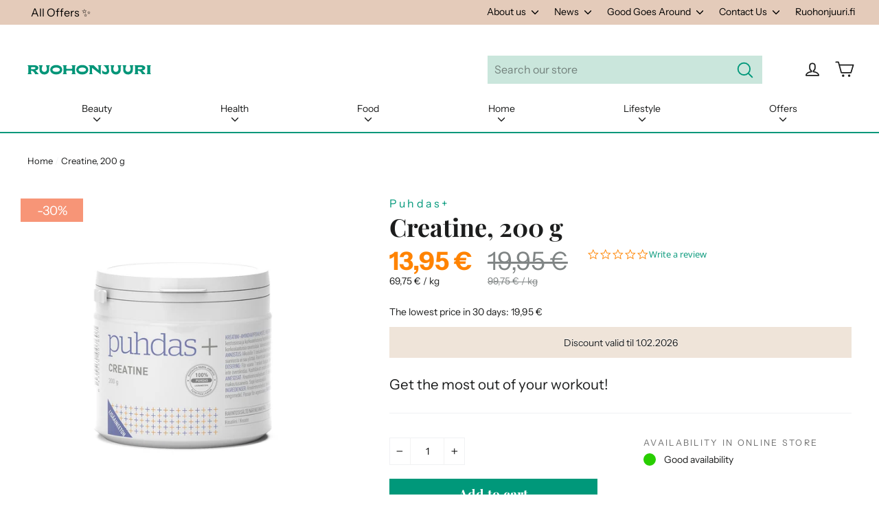

--- FILE ---
content_type: application/javascript; charset=utf-8
request_url: https://cdn-widgetsrepository.yotpo.com/v1/loader/D7qCva8ADphumjpsornvwg
body_size: 10440
content:

if (typeof (window) !== 'undefined' && window.performance && window.performance.mark) {
  window.performance.mark('yotpo:loader:loaded');
}
var yotpoWidgetsContainer = yotpoWidgetsContainer || { guids: {} };
(function(){
    var guid = "D7qCva8ADphumjpsornvwg";
    var loader = {
        loadDep: function (link, onLoad, strategy) {
            var script = document.createElement('script');
            script.onload = onLoad || function(){};
            script.src = link;
            if (strategy === 'defer') {
                script.defer = true;
            } else if (strategy === 'async') {
                script.async = true;
            }
            script.setAttribute("type", "text/javascript");
            script.setAttribute("charset", "utf-8");
            document.head.appendChild(script);
        },
        config: {
            data: {
                guid: guid
            },
            widgets: {
            
                "486950": {
                    instanceId: "486950",
                    instanceVersionId: "201235809",
                    templateAssetUrl: "https://cdn-widgetsrepository.yotpo.com/widget-assets/widget-customer-preview/app.v0.2.6-6145.js",
                    cssOverrideAssetUrl: "",
                    customizationCssUrl: "",
                    customizations: {
                      "view-background-color": "transparent",
                      "view-primary-color": "#2e4f7c",
                      "view-primary-font": "Nunito Sans@700|https://cdn-widgetsrepository.yotpo.com/web-fonts/css/nunito_sans/v1/nunito_sans_700.css",
                      "view-text-color": "#202020",
                      "welcome-text": "Good morning"
                    },
                    staticContent: {
                      "currency": "USD",
                      "hideIfMatchingQueryParam": [
                        "oseid"
                      ],
                      "isHidden": true,
                      "platformName": "shopify",
                      "selfExecutable": true,
                      "storeId": "UWzb4cuxqx7y14oJg0CKyyk1wKq5zOOi42ishYj3",
                      "storeLoginUrl": "http://ruohonjuuri-en.myshopify.com/account/login",
                      "storeRegistrationUrl": "http://ruohonjuuri-en.myshopify.com/account/register",
                      "storeRewardsPageUrl": "http://ruohonjuuri-en.myshopify.com/pages/rewards",
                      "urlMatch": "^(?!.*\\.yotpo\\.com).*$"
                    },
                    className: "CustomerPreview",
                    dependencyGroupId: null
                },
            
                "76217": {
                    instanceId: "76217",
                    instanceVersionId: "466784999",
                    templateAssetUrl: "https://cdn-widgetsrepository.yotpo.com/widget-assets/widget-checkout-redemptions/app.v0.8.4-7486.js",
                    cssOverrideAssetUrl: "",
                    customizationCssUrl: "",
                    customizations: {
                      "apply-button-color": "rgba(0,152,122,1)",
                      "apply-button-text": "Apply",
                      "apply-button-text-color": "#ffffff",
                      "apply-button-type": "rounded_filled_rectangle",
                      "cart-amount-below-min-background-color": "#fff",
                      "cart-amount-below-min-font-size": "14",
                      "cart-amount-below-min-text": "Use your points on purchases of {{cart_minimum_amount}} or more. Add another {{cart_missing_amount}} to your cart to use your points!",
                      "cart-amount-below-min-text-color": "#050f50",
                      "dropdown-border-color": "#848ca3",
                      "dropdown-border-radius": "2px",
                      "dropdown-text": "Choose reward",
                      "headline-color": "#011247",
                      "headline-font-size": "14",
                      "headline-text": "You have {{current_point_balance}} cones in your basket",
                      "not-enough-points-text": "You don't have enough points to redeem just yet",
                      "primary-font-name-and-url": " \"Ff Unit Rounded\", sans-serif@700|",
                      "redemption-547673-cart-greater-than-cents": "",
                      "redemption-547673-cost-in-points": "250",
                      "redemption-547673-cost-text": "250 Points",
                      "redemption-547673-currency-symbol": "€",
                      "redemption-547673-discount-amount-cents": "0",
                      "redemption-547673-discount-type": "custom",
                      "redemption-547673-name": "5 € discount",
                      "redemption-547673-subunit-to-unit": "100",
                      "redemption-547673-type": "Coupon",
                      "redemption-547673-unrendered-name": "5 € discount",
                      "redemption-547676-cart-greater-than-cents": "",
                      "redemption-547676-cost-in-points": "750",
                      "redemption-547676-cost-text": "750 Points",
                      "redemption-547676-currency-symbol": "€",
                      "redemption-547676-discount-amount-cents": "0",
                      "redemption-547676-discount-type": "custom",
                      "redemption-547676-name": "15 € discount",
                      "redemption-547676-subunit-to-unit": "100",
                      "redemption-547676-type": "Coupon",
                      "redemption-547676-unrendered-name": "15 € discount",
                      "redemption-837138-cart-greater-than-cents": "",
                      "redemption-837138-cost-in-points": "200",
                      "redemption-837138-cost-text": "200 points",
                      "redemption-837138-currency-symbol": "€",
                      "redemption-837138-discount-amount-cents": "400",
                      "redemption-837138-discount-type": "fixed_amount",
                      "redemption-837138-name": "4 € cone discount",
                      "redemption-837138-subunit-to-unit": "100",
                      "redemption-837138-type": "Coupon",
                      "redemption-837138-unrendered-name": "4 € cone discount",
                      "redemption-837368-cart-greater-than-cents": "",
                      "redemption-837368-cost-in-points": "500",
                      "redemption-837368-cost-text": "500 points",
                      "redemption-837368-currency-symbol": "€",
                      "redemption-837368-discount-amount-cents": "1000",
                      "redemption-837368-discount-type": "fixed_amount",
                      "redemption-837368-name": "10 € discount",
                      "redemption-837368-subunit-to-unit": "100",
                      "redemption-837368-type": "Coupon",
                      "redemption-837368-unrendered-name": "10 € discount",
                      "redemption-837373-cart-greater-than-cents": "",
                      "redemption-837373-cost-in-points": "750",
                      "redemption-837373-cost-text": "750 points",
                      "redemption-837373-currency-symbol": "€",
                      "redemption-837373-discount-amount-cents": "1500",
                      "redemption-837373-discount-type": "fixed_amount",
                      "redemption-837373-name": "15 € discount",
                      "redemption-837373-subunit-to-unit": "100",
                      "redemption-837373-type": "Coupon",
                      "redemption-837373-unrendered-name": "15 € discount",
                      "redemption-837374-cart-greater-than-cents": "",
                      "redemption-837374-cost-in-points": "1000",
                      "redemption-837374-cost-text": "1,000 points",
                      "redemption-837374-currency-symbol": "€",
                      "redemption-837374-discount-amount-cents": "2000",
                      "redemption-837374-discount-type": "fixed_amount",
                      "redemption-837374-name": "20 € discount",
                      "redemption-837374-subunit-to-unit": "100",
                      "redemption-837374-type": "Coupon",
                      "redemption-837374-unrendered-name": "20 € discount",
                      "redemption-837375-cart-greater-than-cents": "",
                      "redemption-837375-cost-in-points": "1250",
                      "redemption-837375-cost-text": "1,250 points",
                      "redemption-837375-currency-symbol": "€",
                      "redemption-837375-discount-amount-cents": "2500",
                      "redemption-837375-discount-type": "fixed_amount",
                      "redemption-837375-name": "25 € discount",
                      "redemption-837375-subunit-to-unit": "100",
                      "redemption-837375-type": "Coupon",
                      "redemption-837375-unrendered-name": "25 € discount",
                      "secondary-font-name-and-url": "\"Neuzeit Office\", sans-serif@400|",
                      "selected-redemption-options": [
                        "837138",
                        "837368",
                        "837373",
                        "837374",
                        "837375"
                      ],
                      "shopify-expand-order-section": "true"
                    },
                    staticContent: {
                      "cssEditorEnabled": "true",
                      "currency": "EUR",
                      "isMultiCurrencyEnabled": false,
                      "merchantId": "71755",
                      "platformName": "shopify",
                      "storeId": "UWzb4cuxqx7y14oJg0CKyyk1wKq5zOOi42ishYj3"
                    },
                    className: "CheckoutRedemptionsWidget",
                    dependencyGroupId: null
                },
            
                "61702": {
                    instanceId: "61702",
                    instanceVersionId: "24360859",
                    templateAssetUrl: "https://cdn-widgetsrepository.yotpo.com/widget-assets/widget-referral-widget/app.v1.8.1-4652.js",
                    cssOverrideAssetUrl: "",
                    customizationCssUrl: "",
                    customizations: {
                      "background-color": "rgba( 255, 255, 255, 1 )",
                      "background-image-url": "https://cdn-widget-assets.yotpo.com/widget-referral-widget/customizations/defaults/BackgroundImage-v3.jpg",
                      "customer-email-view-button-text": "Next",
                      "customer-email-view-description": "Give your friends $20 off their first order of $40 and get $20 (in points) for each successful referral",
                      "customer-email-view-header": "Refer a Friend",
                      "customer-email-view-input-placeholder": "Your email address",
                      "customer-email-view-title": "GIVE $20, GET $20",
                      "customer-name-view-input-placeholder": "Your name",
                      "default-toggle": true,
                      "description-color": "rgba( 55, 51, 48, 1 )",
                      "description-font-size": "20px",
                      "final-view-button-text": "REFER MORE FRIENDS",
                      "final-view-description": "Remind your friends to check their emails",
                      "final-view-error-description": "We were unable to send the referral link",
                      "final-view-error-text": "GO BACK",
                      "final-view-error-title": "SOMETHING WENT WRONG",
                      "final-view-title": "THANKS FOR REFERRING",
                      "fonts-primary-font-name-and-url": "Montserrat@600|https://fonts.googleapis.com/css?family=Montserrat:600\u0026display=swap",
                      "fonts-secondary-font-name-and-url": "Nunito Sans@400|https://fonts.googleapis.com/css?family=Nunito+Sans:400\u0026display=swap",
                      "header-color": "rgba( 0, 0, 0, 1 )",
                      "header-font-size": "18px",
                      "main-share-option-desktop": "main_share_email",
                      "main-share-option-mobile": "main_share_sms",
                      "next-button-background-color": "rgba( 118, 140,  220, 1 )",
                      "next-button-font-size": "18px",
                      "next-button-size": "standard",
                      "next-button-text-color": "rgba( 118, 140,  220, 1 )",
                      "next-button-type": "rectangular_outline",
                      "referral-history-completed-points-text": "{{points}} POINTS",
                      "referral-history-completed-status-type": "text",
                      "referral-history-confirmed-status": "COMPLETED",
                      "referral-history-pending-status": "PENDING",
                      "referral-history-redeem-text": "To redeem your points, simply apply your discount at checkout.",
                      "referral-history-sumup-line-points-text": "{{points}} POINTS",
                      "referral-history-sumup-line-text": "Your Rewards",
                      "referral-views-button-text": "Next",
                      "referral-views-copy-link-button-text": "COPY LINK",
                      "referral-views-description": "Give your friends $20 off their first order of $40 and get $20 (in points) for each successful referral",
                      "referral-views-email-share-body": "How does a discount off your first order at {{company_name}} sound? Use the link below and once you've shopped, I'll get a reward too.\n{{referral_link}}",
                      "referral-views-email-share-subject": "Discount to a Store You'll Love!",
                      "referral-views-email-share-type": "marketing_email",
                      "referral-views-friends-input-placeholder": "Friend’s email address",
                      "referral-views-header": "Refer a Friend",
                      "referral-views-personal-email-button-text": "SEND VIA MY EMAIL",
                      "referral-views-sms-button-text": "SEND VIA SMS",
                      "referral-views-title": "GIVE $20, GET $20",
                      "referral-views-whatsapp-button-text": "SEND VIA WHATSAPP",
                      "share-allow-copy-link": true,
                      "share-allow-email": true,
                      "share-allow-facebook": true,
                      "share-allow-sms": true,
                      "share-allow-twitter": true,
                      "share-allow-whatsapp": true,
                      "share-facebook-header": "Earn A Discount When You Shop Today!",
                      "share-facebook-image-url": "",
                      "share-icons-color": "black",
                      "share-settings-copyLink": true,
                      "share-settings-default-checkbox": true,
                      "share-settings-default-mobile-checkbox": true,
                      "share-settings-email": true,
                      "share-settings-facebook": true,
                      "share-settings-fbMessenger": true,
                      "share-settings-mobile-copyLink": true,
                      "share-settings-mobile-email": true,
                      "share-settings-mobile-facebook": true,
                      "share-settings-mobile-fbMessenger": true,
                      "share-settings-mobile-sms": true,
                      "share-settings-mobile-twitter": true,
                      "share-settings-mobile-whatsapp": true,
                      "share-settings-twitter": true,
                      "share-settings-whatsapp": true,
                      "share-sms-message": "I love {{company_name}}! Shop through my link to get a reward {{referral_link}}",
                      "share-twitter-message": "These guys are great! Get a discount using my link: ",
                      "share-whatsapp-message": "I love {{company_name}}! Shop through my link to get a reward {{referral_link}}",
                      "tab-size": "medium",
                      "tab-type": "lower_line",
                      "tab-view-primary-tab-text": "Refer a Friend",
                      "tab-view-secondary-tab-text": "Your Referrals",
                      "tile-color": "rgba( 255, 255, 255, 1 )",
                      "title-color": "rgba( 55, 51, 48, 1 )",
                      "title-font-size": "36px",
                      "view-exit-intent-enabled": false,
                      "view-exit-intent-mobile-timeout-ms": 10000,
                      "view-is-popup": false,
                      "view-popup-delay-ms": 0,
                      "view-show-popup-on-exit": false,
                      "view-show-referral-history": false,
                      "view-table-rectangular-dark-pending-color": "rgba( 0, 0, 0, 0.6 )",
                      "view-table-rectangular-light-pending-color": "#FFFFFF",
                      "view-table-selected-color": "#558342",
                      "view-table-theme": "dark",
                      "view-table-type": "rectangular"
                    },
                    staticContent: {
                      "companyName": "Happy Food Store International",
                      "cssEditorEnabled": "true",
                      "currency": "EUR",
                      "hasPrimaryFontsFeature": true,
                      "isMultiCurrencyEnabled": false,
                      "merchantId": "71755",
                      "migrateTabColorToBackground": true,
                      "platformName": "shopify",
                      "referralHistoryEnabled": true,
                      "referralHost": "http://rwrd.io"
                    },
                    className: "ReferralWidget",
                    dependencyGroupId: 2
                },
            
                "61701": {
                    instanceId: "61701",
                    instanceVersionId: "318541219",
                    templateAssetUrl: "https://cdn-widgetsrepository.yotpo.com/widget-assets/widget-my-rewards/app.v0.3.3-4897.js",
                    cssOverrideAssetUrl: "",
                    customizationCssUrl: "",
                    customizations: {
                      "logged-in-description-color": "rgba(0,152,122,1)",
                      "logged-in-description-font-size": "34",
                      "logged-in-description-text": "You have  {{current_point_balance}} cones.",
                      "logged-in-headline-color": "rgba(0,0,0,1)",
                      "logged-in-headline-font-size": "36",
                      "logged-in-headline-text": "Hi {{first_name}}!",
                      "logged-in-primary-button-cta-type": "redemptionWidget",
                      "logged-in-primary-button-text": "Use cones at checkout",
                      "logged-in-secondary-button-text": "Check your cone balance",
                      "logged-out-headline-color": "rgba(0,0,0,1)",
                      "logged-out-headline-font-size": "36",
                      "logged-out-headline-text": "How does the loyalty program work?",
                      "logged-out-selected-step-name": "step_3",
                      "primary-button-background-color": "rgba(0,152,122,1)",
                      "primary-button-text-color": "#ffffff",
                      "primary-button-type": "rounded_filled_rectangle",
                      "primary-font-name-and-url": " \"Ff Unit Rounded\", sans-serif@700|",
                      "reward-step-1-displayname": "Step 1",
                      "reward-step-1-settings-description": "Create an account, log in and start collecting cones. ",
                      "reward-step-1-settings-description-color": "rgba(0,0,0,1)",
                      "reward-step-1-settings-description-font-size": "20",
                      "reward-step-1-settings-icon": "default",
                      "reward-step-1-settings-icon-color": "rgba(0,152,122,1)",
                      "reward-step-1-settings-title": "Register",
                      "reward-step-1-settings-title-color": "rgba(0,0,0,1)",
                      "reward-step-1-settings-title-font-size": "24",
                      "reward-step-2-displayname": "Step 2",
                      "reward-step-2-settings-description": "Collect cones every time\nyou shop.",
                      "reward-step-2-settings-description-color": "rgba(0,0,0,1)",
                      "reward-step-2-settings-description-font-size": "20",
                      "reward-step-2-settings-icon": "default",
                      "reward-step-2-settings-icon-color": "rgba(0,152,122,1)",
                      "reward-step-2-settings-title": "Collect cones",
                      "reward-step-2-settings-title-color": "rgba(0,0,0,1)",
                      "reward-step-2-settings-title-font-size": "24",
                      "reward-step-3-displayname": "Step 3",
                      "reward-step-3-settings-description": "Cones can grow into anything you want, enjoy your harvest!",
                      "reward-step-3-settings-description-color": "rgba(0,0,0,1)",
                      "reward-step-3-settings-description-font-size": "20",
                      "reward-step-3-settings-icon": "default",
                      "reward-step-3-settings-icon-color": "rgba(0,152,122,1)",
                      "reward-step-3-settings-title": "Harvest",
                      "reward-step-3-settings-title-color": "rgba(0,0,0,1)",
                      "reward-step-3-settings-title-font-size": "24",
                      "rewards-history-approved-text": "Approved",
                      "rewards-history-background-color": "rgba(0,152,122,1)",
                      "rewards-history-headline-color": "rgba(0,0,0,1)",
                      "rewards-history-headline-font-size": "28",
                      "rewards-history-headline-text": "Cone basket (rewards history)",
                      "rewards-history-pending-text": "Pending",
                      "rewards-history-refunded-text": "Refunded",
                      "rewards-history-reversed-text": "Reversed",
                      "rewards-history-table-action-col-text": "Action",
                      "rewards-history-table-date-col-text": "Date",
                      "rewards-history-table-points-col-text": "Points",
                      "rewards-history-table-status-col-text": "Status",
                      "rewards-history-table-store-col-text": "Store",
                      "secondary-button-background-color": "rgba(0,152,122,1)",
                      "secondary-button-text-color": "rgba(0,152,122,1)",
                      "secondary-button-type": "rounded_rectangle",
                      "secondary-font-name-and-url": "\"Neuzeit Office\", sans-serif@400|",
                      "view-grid-points-column-color": "rgba(0,0,0,1)",
                      "view-grid-rectangular-background-color": "rgba(0,152,122,0.15)",
                      "view-grid-type": "rectangular"
                    },
                    staticContent: {
                      "cssEditorEnabled": "true",
                      "currency": "EUR",
                      "isMultiCurrencyEnabled": false,
                      "isMultiStoreMerchant": false,
                      "merchantId": "71755",
                      "platformName": "shopify",
                      "storeId": "UWzb4cuxqx7y14oJg0CKyyk1wKq5zOOi42ishYj3"
                    },
                    className: "MyRewardsWidget",
                    dependencyGroupId: 2
                },
            
                "61700": {
                    instanceId: "61700",
                    instanceVersionId: "318540948",
                    templateAssetUrl: "https://cdn-widgetsrepository.yotpo.com/widget-assets/widget-loyalty-campaigns/app.v0.13.0-4770.js",
                    cssOverrideAssetUrl: "",
                    customizationCssUrl: "",
                    customizations: {
                      "campaign-description-font-color": "#4e5772",
                      "campaign-description-size": "18px",
                      "campaign-item-932791-action-tile-action-text": "Follow Us",
                      "campaign-item-932791-action-tile-title": "Grab 10 cones in your basket as you follow us on Instagram",
                      "campaign-item-932791-background-color": "#f9faff",
                      "campaign-item-932791-background-image-color-overlay": "rgba(0, 0, 0, .4)",
                      "campaign-item-932791-background-image-url": "https://cdn-widget-assets.yotpo.com/static_assets/D7qCva8ADphumjpsornvwg/images/image_2021_09_28_12_26_04_377",
                      "campaign-item-932791-background-type": "image",
                      "campaign-item-932791-border-color": "rgba(0,152,122,1)",
                      "campaign-item-932791-description-font-color": "rgba(255,255,255,1)",
                      "campaign-item-932791-description-font-size": "18",
                      "campaign-item-932791-icon-color": "rgba(255,255,255,1)",
                      "campaign-item-932791-icon-type": "defaultIcon",
                      "campaign-item-932791-tile-description": "Follow us on Instagram",
                      "campaign-item-932791-tile-reward": "10 cones",
                      "campaign-item-932791-title-font-color": "rgba(255,255,255,1)",
                      "campaign-item-932791-title-font-size": "27",
                      "campaign-item-932791-type": "InstagramFollowCampaign",
                      "campaign-item-932792-action-tile-action-text": "Follow us",
                      "campaign-item-932792-action-tile-title": "Drop 10 cones in your basket, when youlike Ruohonjuuri.com Facebook page",
                      "campaign-item-932792-background-color": "#f9faff",
                      "campaign-item-932792-background-image-color-overlay": "rgba(0, 0, 0, .4)",
                      "campaign-item-932792-background-image-url": "https://cdn-widget-assets.yotpo.com/static_assets/D7qCva8ADphumjpsornvwg/images/image_2021_09_28_12_49_45_652",
                      "campaign-item-932792-background-type": "image",
                      "campaign-item-932792-border-color": "rgba(0,152,122,1)",
                      "campaign-item-932792-description-font-color": "rgba(255,255,255,1)",
                      "campaign-item-932792-description-font-size": "18",
                      "campaign-item-932792-icon-color": "rgba(255,255,255,1)",
                      "campaign-item-932792-icon-type": "defaultIcon",
                      "campaign-item-932792-tile-description": "Follow us on Facebook",
                      "campaign-item-932792-tile-reward": "10 cones",
                      "campaign-item-932792-title-font-color": "rgba(255,255,255,1)",
                      "campaign-item-932792-title-font-size": "27",
                      "campaign-item-932792-type": "FacebookPageVisitCampaign",
                      "campaign-item-932793-background-color": "#f9faff",
                      "campaign-item-932793-background-image-color-overlay": "rgba(0, 0, 0, .4)",
                      "campaign-item-932793-background-image-url": "https://cdn-widget-assets.yotpo.com/static_assets/D7qCva8ADphumjpsornvwg/images/image_2021_09_28_12_48_27_693",
                      "campaign-item-932793-background-type": "image",
                      "campaign-item-932793-border-color": "rgba(0,152,122,1)",
                      "campaign-item-932793-description-font-color": "rgba(255,255,255,1)",
                      "campaign-item-932793-description-font-size": "18",
                      "campaign-item-932793-hover-view-tile-message": "Add a video to your next product review and earn 10 cones",
                      "campaign-item-932793-icon-color": "rgba(255,255,255,1)",
                      "campaign-item-932793-icon-type": "defaultIcon",
                      "campaign-item-932793-tile-description": "Add a video to your product review",
                      "campaign-item-932793-tile-reward": "10 cones",
                      "campaign-item-932793-title-font-color": "rgba(255,255,255,1)",
                      "campaign-item-932793-title-font-size": "27",
                      "campaign-item-932793-type": "YotpoReviewVideoCampaign",
                      "campaign-item-932794-background-color": "#f9faff",
                      "campaign-item-932794-background-image-color-overlay": "rgba(0, 0, 0, .4)",
                      "campaign-item-932794-background-image-url": "https://cdn-widget-assets.yotpo.com/static_assets/D7qCva8ADphumjpsornvwg/images/image_2021_09_28_12_47_55_740",
                      "campaign-item-932794-background-type": "image",
                      "campaign-item-932794-border-color": "rgba(0,152,122,1)",
                      "campaign-item-932794-description-font-color": "rgba(255,255,255,1)",
                      "campaign-item-932794-description-font-size": "18",
                      "campaign-item-932794-hover-view-tile-message": "Add a picture to your next product review and earn 10 cones",
                      "campaign-item-932794-icon-color": "rgba(255,255,255,1)",
                      "campaign-item-932794-icon-type": "defaultIcon",
                      "campaign-item-932794-tile-description": "Add a picture to your product review",
                      "campaign-item-932794-tile-reward": "10 cones",
                      "campaign-item-932794-title-font-color": "rgba(255,255,255,1)",
                      "campaign-item-932794-title-font-size": "27",
                      "campaign-item-932794-type": "YotpoReviewImageCampaign",
                      "campaign-item-932795-background-color": "#f9faff",
                      "campaign-item-932795-background-image-color-overlay": "rgba(0, 0, 0, .4)",
                      "campaign-item-932795-background-image-url": "https://cdn-widget-assets.yotpo.com/static_assets/D7qCva8ADphumjpsornvwg/images/image_2021_09_28_12_46_49_519",
                      "campaign-item-932795-background-type": "image",
                      "campaign-item-932795-border-color": "rgba(0,152,122,1)",
                      "campaign-item-932795-description-font-color": "rgba(255,255,255,1)",
                      "campaign-item-932795-description-font-size": "18",
                      "campaign-item-932795-hover-view-tile-message": "Write a product review of the purchased product and earn 20 cones",
                      "campaign-item-932795-icon-color": "rgba(255,255,255,1)",
                      "campaign-item-932795-icon-type": "defaultIcon",
                      "campaign-item-932795-tile-description": "for writing a product review",
                      "campaign-item-932795-tile-reward": "20 cones",
                      "campaign-item-932795-title-font-color": "rgba(255,255,255,1)",
                      "campaign-item-932795-title-font-size": "27",
                      "campaign-item-932795-type": "YotpoReviewCampaign",
                      "campaign-item-932796-background-color": "#f9faff",
                      "campaign-item-932796-background-image-color-overlay": "rgba(0, 0, 0, .4)",
                      "campaign-item-932796-background-image-url": "https://cdn-widget-assets.yotpo.com/static_assets/D7qCva8ADphumjpsornvwg/images/image_2021_09_28_12_24_47_239",
                      "campaign-item-932796-background-type": "image",
                      "campaign-item-932796-border-color": "rgba(0,152,122,1)",
                      "campaign-item-932796-description-font-color": "rgba(255,255,255,1)",
                      "campaign-item-932796-description-font-size": "18",
                      "campaign-item-932796-hover-view-tile-message": "Your will earn 25 cones when you create an account",
                      "campaign-item-932796-icon-color": "rgba(255,255,255,1)",
                      "campaign-item-932796-icon-type": "defaultIcon",
                      "campaign-item-932796-tile-description": "Create an Account",
                      "campaign-item-932796-tile-reward": "25 cones",
                      "campaign-item-932796-title-font-color": "rgba(255,255,255,1)",
                      "campaign-item-932796-title-font-size": "27",
                      "campaign-item-932796-type": "CreateAccountCampaign",
                      "campaign-item-932806-background-color": "#f9faff",
                      "campaign-item-932806-background-image-color-overlay": "rgba(0, 0, 0, .4)",
                      "campaign-item-932806-background-image-url": "https://cdn-widget-assets.yotpo.com/static_assets/D7qCva8ADphumjpsornvwg/images/image_2021_09_28_12_21_40_282",
                      "campaign-item-932806-background-type": "image",
                      "campaign-item-932806-border-color": "rgba(0,152,122,1)",
                      "campaign-item-932806-description-font-color": "rgba(255,255,255,1)",
                      "campaign-item-932806-description-font-size": "18",
                      "campaign-item-932806-hover-view-tile-message": "1 cone will drop into your basket from each 1 € purchase",
                      "campaign-item-932806-icon-color": "rgba(255,255,255,1)",
                      "campaign-item-932806-icon-type": "defaultIcon",
                      "campaign-item-932806-tile-description": "Collect cones by shopping ",
                      "campaign-item-932806-tile-reward": "1 € = 1 cone",
                      "campaign-item-932806-title-font-color": "rgba(255,255,255,1)",
                      "campaign-item-932806-title-font-size": "27",
                      "campaign-item-932806-type": "PointsForPurchasesCampaign",
                      "campaign-title-font-color": "#011247",
                      "campaign-title-size": "27px",
                      "completed-tile-headline": "Completed",
                      "completed-tile-message": "You already completed this campaign",
                      "container-headline": "How do I collect cones into my basket?",
                      "general-hover-tile-button-color": "#ffffff",
                      "general-hover-tile-button-text-color": "rgba(0,0,0,1)",
                      "general-hover-tile-button-type": "rounded_filled_rectangle",
                      "general-hover-tile-color-overlay": "rgba(0,152,122,1)",
                      "general-hover-tile-text-color": "#ffffff",
                      "headline-font-color": "rgba(0,0,0,1)",
                      "headline-font-size": "36px",
                      "logged-out-is-redirect-after-login-to-current-page": "true",
                      "logged-out-message": "Already a member?",
                      "logged-out-sign-in-text": "Log in",
                      "logged-out-sign-up-text": "Sign up",
                      "main-text-font-name-and-url": " \"Ff Unit Rounded\", sans-serif@700|",
                      "secondary-text-font-name-and-url": "\"Neuzeit Office\", sans-serif@400|",
                      "selected-extensions": [
                        "932806",
                        "932796",
                        "932791",
                        "932795",
                        "932794",
                        "932793",
                        "932792"
                      ],
                      "tile-border-color": "#848ca3",
                      "tile-spacing-type": "small",
                      "tiles-background-color": "#f9faff",
                      "time-between-rewards-days": "You're eligible to participate again in *|days|* days.",
                      "time-between-rewards-hours": "You're eligible to participate again in *|hours|* hours."
                    },
                    staticContent: {
                      "companyName": "Happy Food Store International",
                      "cssEditorEnabled": "true",
                      "currency": "EUR",
                      "facebookAppId": "1647129615540489",
                      "isMultiCurrencyEnabled": false,
                      "isSegmentationsPickerEnabled": "true",
                      "merchantId": "71755",
                      "platformName": "shopify",
                      "storeAccountLoginUrl": "//ruohonjuuri-en.myshopify.com/account/login",
                      "storeAccountRegistrationUrl": "//ruohonjuuri-en.myshopify.com/account/register",
                      "storeId": "UWzb4cuxqx7y14oJg0CKyyk1wKq5zOOi42ishYj3"
                    },
                    className: "CampaignWidget",
                    dependencyGroupId: 2
                },
            
                "61699": {
                    instanceId: "61699",
                    instanceVersionId: "318541117",
                    templateAssetUrl: "https://cdn-widgetsrepository.yotpo.com/widget-assets/widget-visual-redemption/app.v0.6.1-4815.js",
                    cssOverrideAssetUrl: "",
                    customizationCssUrl: "",
                    customizations: {
                      "description-color": "rgba(0,0,0,1)",
                      "description-font-size": "20",
                      "headline-color": "rgba(0,0,0,1)",
                      "headline-font-size": "36",
                      "layout-background-color": "white",
                      "primary-font-name-and-url": " \"Ff Unit Rounded\", sans-serif@700|",
                      "redemption-1-displayname": "Tile 1",
                      "redemption-1-settings-cost": "250 cones ",
                      "redemption-1-settings-cost-color": "rgba(0,0,0,1)",
                      "redemption-1-settings-cost-font-size": "20",
                      "redemption-1-settings-reward": "5 €",
                      "redemption-1-settings-reward-color": "rgba(0,152,122,1)",
                      "redemption-1-settings-reward-font-size": "30",
                      "redemption-2-displayname": "Tile 2",
                      "redemption-2-settings-cost": "500 cones",
                      "redemption-2-settings-cost-color": "rgba(0,0,0,1)",
                      "redemption-2-settings-cost-font-size": "20",
                      "redemption-2-settings-reward": "10 €",
                      "redemption-2-settings-reward-color": "rgba(0,152,122,1)",
                      "redemption-2-settings-reward-font-size": "30",
                      "redemption-3-displayname": "Tile 3",
                      "redemption-3-settings-cost": "750 cones",
                      "redemption-3-settings-cost-color": "rgba(0,0,0,1)",
                      "redemption-3-settings-cost-font-size": "20",
                      "redemption-3-settings-reward": "15 €",
                      "redemption-3-settings-reward-color": "rgba(0,152,122,1)",
                      "redemption-3-settings-reward-font-size": "30",
                      "redemption-603888-displayname": "Tile 4 (603888)",
                      "redemption-603888-settings-cost": "1000 cones",
                      "redemption-603888-settings-cost-color": "rgba(0,0,0,1)",
                      "redemption-603888-settings-cost-font-size": "20",
                      "redemption-603888-settings-reward": "20 €",
                      "redemption-603888-settings-reward-color": "rgba(0,152,122,1)",
                      "redemption-603888-settings-reward-font-size": "30",
                      "rule-border-color": "#bccdfe",
                      "rule-color": "#061153",
                      "rule-font-size": "18",
                      "secondary-font-name-and-url": "\"Neuzeit Office\", sans-serif@400|",
                      "selected-extensions": [
                        "1",
                        "2",
                        "3",
                        "603888"
                      ],
                      "view-layout": "redemptions-only",
                      "visual-redemption-description": "Redeeming your hard-earned points is easy! Simply apply your points for a discount at checkout!",
                      "visual-redemption-headline": "How to use your cones?",
                      "visual-redemption-rule": "100 points equals $10.00"
                    },
                    staticContent: {
                      "cssEditorEnabled": "true",
                      "currency": "EUR",
                      "isMultiCurrencyEnabled": false,
                      "platformName": "shopify",
                      "storeId": "UWzb4cuxqx7y14oJg0CKyyk1wKq5zOOi42ishYj3"
                    },
                    className: "VisualRedemptionWidget",
                    dependencyGroupId: 2
                },
            
                "61698": {
                    instanceId: "61698",
                    instanceVersionId: "318541032",
                    templateAssetUrl: "https://cdn-widgetsrepository.yotpo.com/widget-assets/widget-hero-section/app.v0.2.1-4807.js",
                    cssOverrideAssetUrl: "",
                    customizationCssUrl: "",
                    customizations: {
                      "background-image-url": "https://cdn-widget-assets.yotpo.com/static_assets/D7qCva8ADphumjpsornvwg/images/image_2021_09_28_11_33_00_824",
                      "description-color": "rgba(255,255,255,1)",
                      "description-font-size": "20",
                      "description-text-logged-in": "As a member of our loyalty program, you'll earn cones to your basket every time you shop.",
                      "description-text-logged-out": "Join Ruohonjuuri loyalty program and earn cones and benefits.",
                      "headline-color": "rgba(255,255,255,1)",
                      "headline-font-size": "40",
                      "headline-text-logged-in": "Welcome!",
                      "headline-text-logged-out": "Collect cones and see the forest for the trees!",
                      "login-button-color": "rgba(255,255,255,1)",
                      "login-button-text": "Login",
                      "login-button-text-color": "rgba(255,255,255,1)",
                      "login-button-type": "rounded_rectangle",
                      "mobile-background-image-url": "https://cdn-widget-assets.yotpo.com/static_assets/D7qCva8ADphumjpsornvwg/images/image_2021_09_28_11_33_15_711",
                      "primary-font-name-and-url": " \"Ff Unit Rounded\", sans-serif@700|",
                      "register-button-color": "rgba(0,152,122,1)",
                      "register-button-text": "Join now",
                      "register-button-text-color": "rgba(255,255,255,1)",
                      "register-button-type": "rounded_filled_rectangle",
                      "secondary-font-name-and-url": "\"Neuzeit Office\", sans-serif@400|",
                      "view-layout": "left-layout"
                    },
                    staticContent: {
                      "cssEditorEnabled": "true",
                      "merchantId": "71755",
                      "platformName": "shopify",
                      "storeId": "UWzb4cuxqx7y14oJg0CKyyk1wKq5zOOi42ishYj3",
                      "storeLoginUrl": "//ruohonjuuri-en.myshopify.com/account/login",
                      "storeRegistrationUrl": "//ruohonjuuri-en.myshopify.com/account/register"
                    },
                    className: "HeroSectionWidget",
                    dependencyGroupId: 2
                },
            
                "61697": {
                    instanceId: "61697",
                    instanceVersionId: "318541328",
                    templateAssetUrl: "https://cdn-widgetsrepository.yotpo.com/widget-assets/widget-coupons-redemption/app.v0.6.2-5198.js",
                    cssOverrideAssetUrl: "",
                    customizationCssUrl: "",
                    customizations: {
                      "confirmation-step-cancel-option": "NO",
                      "confirmation-step-confirm-option": "YES",
                      "confirmation-step-title": "ARE YOU SURE?",
                      "coupon-background-type": "no-background",
                      "coupon-code-copied-message-body": "Thank you for redeeming your points. Please paste the code at checkout.",
                      "coupon-code-copied-message-color": "#707997",
                      "coupon-code-copied-message-title": "COPIED",
                      "coupons-redemption-description": "Redeeming your points is easy! Click Redeem My Points and copy \u0026 paste your code at checkout.",
                      "coupons-redemption-headline": "How to use your points",
                      "coupons-redemption-rule": "100 points equals $10.00",
                      "description-color": "#666d8b",
                      "description-font-size": "20",
                      "disabled-outline-button-color": "#929292",
                      "discount-bigger-than-subscription-cost-text": "Your next subscription is lower than the redemption amount",
                      "donate-button-text": "DONATE",
                      "donation-success-message-body": "Thank you for donating ${{donation_amount}} to {{company_name}}",
                      "donation-success-message-color": "#707997",
                      "donation-success-message-title": "SUCCESS",
                      "error-message-color": "#f04860",
                      "error-message-title": "",
                      "headline-color": "#011247",
                      "headline-font-size": "36",
                      "login-button-color": "#556DD8",
                      "login-button-text": "REDEEM MY POINTS",
                      "login-button-text-color": "white",
                      "login-button-type": "filled_rectangle",
                      "message-font-size": "14",
                      "missing-points-amount-text": "You don't have enough points to redeem",
                      "next-subscription-headline-text": "NEXT ORDER",
                      "next-subscription-subtitle-text": "{{product_name}} {{next_order_amount}}",
                      "no-subscription-subtitle-text": "No ongoing subscriptions",
                      "point-balance-text": "You have {{current_point_balance}} points",
                      "points-balance-color": "#011247",
                      "points-balance-font-size": "20",
                      "points-balance-number-color": "#93a1eb",
                      "primary-font-name-and-url": "Montserrat@600|https://fonts.googleapis.com/css?family=Montserrat:600\u0026display=swap",
                      "redeem-button-color": "#556DD8",
                      "redeem-button-text": "REDEEM",
                      "redeem-button-text-color": "white",
                      "redeem-button-type": "filled_rectangle",
                      "rule-border-color": "#bccdfe",
                      "rule-color": "#061153",
                      "rule-font-size": "18",
                      "secondary-font-name-and-url": "Nunito Sans@400|https://fonts.googleapis.com/css?family=Nunito+Sans\u0026display=swap",
                      "selected-extensions": [],
                      "selected-redemptions-modes": "regular",
                      "subscription-coupon-applied-message-body": "The discount was applied to your upcoming subscription order. You’ll be able to get another discount once the next order is processed.",
                      "subscription-coupon-applied-message-color": "#707997",
                      "subscription-coupon-applied-message-title": "",
                      "subscription-divider-color": "#c2cdf4",
                      "subscription-headline-color": "#666d8b",
                      "subscription-headline-font-size": "14",
                      "subscription-points-headline-text": "YOUR POINT BALANCE",
                      "subscription-points-subtitle-text": "{{current_point_balance}} Points",
                      "subscription-redemptions-description": "Choose a discount option that will automatically apply to your next subscription order.",
                      "subscription-redemptions-headline": "Redeem for Subscription Discount",
                      "subscription-subtitle-color": "#768cdc",
                      "subscription-subtitle-font-size": "20",
                      "view-layout": "full-layout"
                    },
                    staticContent: {
                      "cssEditorEnabled": "true",
                      "currency": "EUR",
                      "isMultiCurrencyEnabled": false,
                      "merchantId": "71755",
                      "platformName": "shopify",
                      "storeId": "UWzb4cuxqx7y14oJg0CKyyk1wKq5zOOi42ishYj3",
                      "storeLoginUrl": "/account/login",
                      "subunitsPerUnit": 100
                    },
                    className: "CouponsRedemptionWidget",
                    dependencyGroupId: 2
                },
            
                "61696": {
                    instanceId: "61696",
                    instanceVersionId: "353583269",
                    templateAssetUrl: "https://cdn-widgetsrepository.yotpo.com/widget-assets/widget-loyalty-page/app.v0.7.1-7312.js",
                    cssOverrideAssetUrl: "",
                    customizationCssUrl: "",
                    customizations: {
                      "headline-color": "#0a0f5f",
                      "headline-font-size": "40",
                      "page-background-color": "",
                      "primary-font-name-and-url": "Montserrat@600|https://fonts.googleapis.com/css?family=Montserrat:600\u0026display=swap",
                      "secondary-font-name-and-url": "Nunito Sans@400|https://fonts.googleapis.com/css?family=Nunito+Sans:400\u0026display=swap",
                      "selected-widgets-ids": [
                        "61698",
                        "61701",
                        "61700",
                        "61699"
                      ],
                      "widget-61698-type": "HeroSectionWidget",
                      "widget-61699-type": "VisualRedemptionWidget",
                      "widget-61700-type": "CampaignWidget",
                      "widget-61701-type": "MyRewardsWidget",
                      "widget-61702-type": "ReferralWidget"
                    },
                    staticContent: {
                      "platformName": "shopify",
                      "storeId": "UWzb4cuxqx7y14oJg0CKyyk1wKq5zOOi42ishYj3"
                    },
                    className: "LoyaltyPageWidget",
                    dependencyGroupId: null
                },
            
            },
            guidStaticContent: {},
            dependencyGroups: {
                      "2": [
                        "https://cdn-widget-assets.yotpo.com/widget-vue-core/app.v0.1.0-2295.js"
                      ]
                    }
        },
        initializer: "https://cdn-widgetsrepository.yotpo.com/widget-assets/widgets-initializer/app.v0.9.8-7487.js",
        analytics: "https://cdn-widgetsrepository.yotpo.com/widget-assets/yotpo-pixel/2025-12-31_09-59-10/bundle.js"
    }
    
    
    const initWidgets = function (config, initializeWidgets = true) {
        const widgetInitializer = yotpoWidgetsContainer['yotpo_widget_initializer'](config);
        return widgetInitializer.initWidgets(initializeWidgets);
    };
    const initWidget = function (config, instanceId, widgetPlaceHolder) {
        const widgetInitializer = yotpoWidgetsContainer['yotpo_widget_initializer'](config);
        if (widgetInitializer.initWidget) {
            return widgetInitializer.initWidget(instanceId, widgetPlaceHolder);
        }
        console.error("initWidget is not supported widgetInitializer");
    };
    const onInitializerLoad = function (config) {
        const prevInitWidgets = yotpoWidgetsContainer.initWidgets;
        yotpoWidgetsContainer.initWidgets = function (initializeWidgets = true) {
            if (prevInitWidgets) {
                if (typeof Promise !== 'undefined' && Promise.all) {
                    return Promise.all([prevInitWidgets(initializeWidgets), initWidgets(config, initializeWidgets)]);
                }
                console.warn('[deprecated] promise is not supported in initWidgets');
                prevInitWidgets(initializeWidgets);
            }
            return initWidgets(config, initializeWidgets);
        }
        const prevInitWidget = yotpoWidgetsContainer.initWidget;
        yotpoWidgetsContainer.initWidget = function (instanceId, widgetPlaceHolder) {
            if (prevInitWidget) {
              prevInitWidget(instanceId, widgetPlaceHolder)
            }
            return initWidget(config, instanceId, widgetPlaceHolder);
        }
        const guidWidgetContainer = getGuidWidgetsContainer();
        guidWidgetContainer.initWidgets = function () {
            return initWidgets(config);
        }
        guidWidgetContainer.initWidgets();
    };
    function getGuidWidgetsContainer () {
        if (!yotpoWidgetsContainer.guids) {
            yotpoWidgetsContainer.guids = {};
        }
        if (!yotpoWidgetsContainer.guids[guid]) {
            yotpoWidgetsContainer.guids[guid] = {};
        }
        return yotpoWidgetsContainer.guids[guid];
    }

    

    const guidWidgetContainer = getGuidWidgetsContainer();
    guidWidgetContainer.config = loader.config;
    if (!guidWidgetContainer.yotpo_widget_scripts_loaded) {
        guidWidgetContainer.yotpo_widget_scripts_loaded = true;
        guidWidgetContainer.onInitializerLoad = function () { onInitializerLoad(loader.config) };
        
        
        loader.loadDep(loader.analytics, function () {}, 'defer');
        
        
        
        loader.loadDep(loader.initializer, function () { guidWidgetContainer.onInitializerLoad() }, 'async');
        
    }
})()


